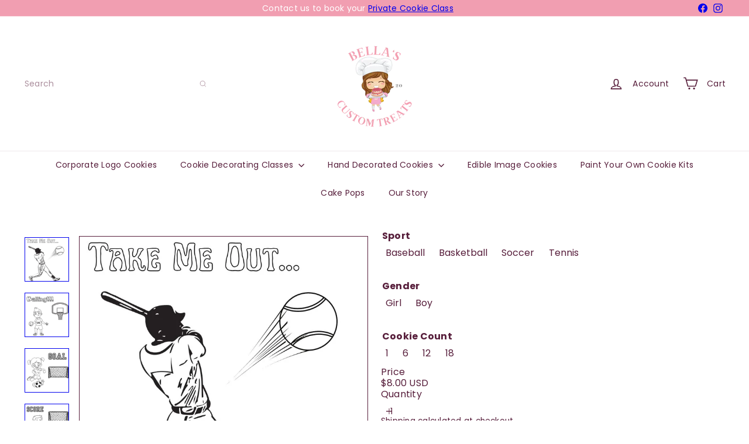

--- FILE ---
content_type: text/javascript
request_url: https://bellacustomtreats.com/cdn/shop/t/30/assets/list.filter-grid.view-buttons.js?v=31923186262704385171767840374
body_size: -384
content:
import{EVENTS}from"util.events";class GridViewButtons extends HTMLElement{connectedCallback(){this.abortController=new AbortController,this.viewBtns=this.querySelectorAll(".grid-view-btn"),this.viewBtns.forEach(btn=>{btn.addEventListener("click",this.handleClick.bind(this),{signal:this.abortController.signal})})}disconnectedCallback(){this.abortController.abort()}handleClick(event){const btn=event.currentTarget;this.viewBtns.forEach(el=>{el.classList.remove("is-active")}),btn.classList.add("is-active");const newView=btn.dataset.view;this.dispatchEvent(new CustomEvent(EVENTS.viewChange,{detail:{newView},bubbles:!0})),this.updateAttribute("product_view",newView)}updateAttribute(key,value){return fetch(window.Shopify.routes.root+"cart/update.js",{method:"POST",headers:{"Content-Type":"application/json"},body:JSON.stringify({attributes:{[key]:value}})}).then(response=>{if(!response.ok)throw response;return response.json()})}}customElements.define("grid-view-buttons",GridViewButtons);
//# sourceMappingURL=/cdn/shop/t/30/assets/list.filter-grid.view-buttons.js.map?v=31923186262704385171767840374


--- FILE ---
content_type: text/javascript
request_url: https://bellacustomtreats.com/cdn/shop/t/30/assets/product.gallery.js?v=101937563878297892051767840374
body_size: 2334
content:
import Photoswipe from"product.gallery.photoswipe";import{Slideshow}from"module.slideshow";import{EVENTS}from"util.events";class ProductImages extends HTMLElement{constructor(){super(),this.classes={hidden:"hide"},this.selectors={videoParent:".product__video-wrapper",modelParent:".product__model-wrapper",slide:".product-main-slide",currentSlide:".is-selected",startingSlide:".starting-slide",currentVariantJson:"[data-current-variant-json]",productOptionsJson:"[data-product-options-json]",closeMedia:".product-single__close-media",thumbSlider:"[data-product-thumbs]",thumbScroller:".product__thumbs--scroller",mainSlider:"[data-product-photos]",imageContainer:"[data-product-images]"},this.settings={imageSetName:null,imageSetIndex:null,currentImageSet:null,currentSlideIndex:0,mediaGalleryLayout:this.dataset.mediaGalleryLayout,hasVideos:!!this.querySelector(this.selectors.videoParent),hasModels:!!this.querySelector(this.selectors.modelParent)}}pauseAllMediaExcept(current){this.querySelectorAll("video-media[playing], model-media[playing]").forEach(el=>{(!current||el!==current)&&el.pause()})}connectedCallback(){if(!this.dataset.modal)return;this.abortController=new AbortController,this.videoObjects={},this.sectionId=this.getAttribute("data-section-id"),this.currentVariant=JSON.parse(this.querySelector(this.selectors.currentVariantJson).textContent),this.productOptions=JSON.parse(this.querySelector(this.selectors.productOptionsJson).textContent),this.cacheElements();const dataSetEl=this.cache.mainSlider.querySelector("[data-set-name]");dataSetEl&&(this.settings.imageSetName=dataSetEl.dataset.setName,this.settings.imageSetIndex="option"+(this.productOptions.findIndex(opt=>this.getImageSetName(opt)==this.settings.imageSetName)+1)),this.initVariants(),this.initImageZoom(),this.initProductSlider(this.currentVariant),this.customMediaListeners()}disconnectedCallback(){this.abortController.abort(),this.flickity&&typeof this.flickity.destroy=="function"&&this.flickity.destroy()}cacheElements(){this.cache={mainSlider:this.querySelector(this.selectors.mainSlider),thumbSlider:this.querySelector(this.selectors.thumbSlider),thumbScroller:this.querySelector(this.selectors.thumbScroller)}}initVariants(){document.addEventListener(`${EVENTS.variantChange}:${this.dataset.sectionId}:${this.dataset.productId}`,this.updateVariantImage.bind(this),{signal:this.abortController.signal}),this.settings.imageSetIndex&&document.addEventListener(`${EVENTS.variantChange}:${this.dataset.sectionId}:${this.dataset.productId}`,this.updateImageSet.bind(this),{signal:this.abortController.signal})}imageSetArguments(variant){if(variant=variant||(this.variants?this.variants.currentVariant:null),!variant)return;const setValue=this.settings.currentImageSet=this.getImageSetName(variant[this.settings.imageSetIndex]),set=`${this.settings.imageSetName}_${setValue}`;return this.settings.currentSlideIndex=0,{cellSelector:'[data-group="'+set+'"]',imageSet:set,initialIndex:this.settings.currentSlideIndex}}updateImageSet(evt){const variant=evt?evt.detail.variant:this.variants?this.variants.currentVariant:null;if(!variant)return;const setValue=this.getImageSetName(variant[this.settings.imageSetIndex]);this.settings.currentImageSet!==setValue&&(this.initProductSlider(variant),this.dispatchEvent(new CustomEvent("product-images:updateImageSet",{bubbles:!0})))}updateImageSetThumbs(set){this.cache.thumbSlider?.querySelectorAll(".product__thumb-item").forEach(thumb=>{thumb.classList.toggle(this.classes.hidden,thumb.dataset.group!==set)})}getImageSetName(string){return string.toLowerCase().replace(/[^a-z0-9]+/g,"-").replace(/-$/,"").replace(/^-/,"")}initImageZoom(){const container=this;container&&(this.photoswipe=new Photoswipe(this,this.sectionId),container.addEventListener("photoswipe:afterChange",function(evt){this.flickity&&this.flickity.goToSlide(evt.detail.index)}.bind(this)),document.addEventListener("tooltip:open",e=>{if(!e.detail.context==="QuickShop")return;const scripts=document.querySelectorAll('tool-tip product-component script[type="module"]');for(let i=0;i<scripts.length;i++){let script=document.createElement("script");script.type="module",script.textContent=scripts[i].textContent,scripts[i].parentNode.replaceChild(script,scripts[i])}}))}getThumbIndex(target){return target.dataset.index}updateVariantImage(evt){const variant=evt?.detail?.variant,originProductRoot=evt?.target?.closest("[data-product-id]");if(!(originProductRoot&&originProductRoot.getAttribute("data-product-id")!==this.dataset.productId)&&!(!variant||!variant.featured_media))if(!matchMedia("(max-width: 768px)").matches&&this.settings.mediaGalleryLayout==="stacked"){const slide=this.cache.mainSlider.querySelector(`.product-main-slide[data-media-id="${variant.featured_media.id}"]`),imageIndex=this.getThumbIndex(slide);this.scrollToStackedMedia(imageIndex),this.handleStackedMediaChange(imageIndex)}else{const newImage=this.querySelector(`.product-main-slide[data-media-id="${variant.featured_media.id}"]`),imageIndex=this.getThumbIndex(newImage);if(typeof imageIndex>"u")return;this.flickity&&this.flickity.goToSlide(imageIndex)}}stackedMediaInit(){const mediaGalleryElements=this.querySelectorAll(".product-slideshow .product-main-slide");this.mediaObservers=[];for(let index=0;index<mediaGalleryElements.length;index++){const slideElement=mediaGalleryElements[index],mediaObserver=new IntersectionObserver((entries,observer)=>{entries.forEach(entry=>{entry.isIntersecting&&entry.intersectionRatio>=.5&&(this.settings.currentSlideIndex=index,this.handleStackedMediaChange(this.settings.currentSlideIndex))})},{root:null,rootMargin:"400px 0px 0px 0px",threshold:[0,.5,1]});mediaObserver.observe(slideElement),this.mediaObservers.push(mediaObserver)}}handleStackedMediaChange(index){const mediaTarget=this.querySelectorAll(".product-slideshow .product-main-slide")[index];if(mediaTarget){if(this.settings.hasVideos){const video=mediaTarget.querySelector(this.selectors.videoParent);if(video){const isLandEl=video.querySelector("is-land"),videoMediaEl=video.querySelector("video-media");isLandEl.dispatchEvent(new CustomEvent("select")),videoMediaEl.hasAttribute("autoplay")&&!videoMediaEl.hasAttribute("playing")&&videoMediaEl.hasAttribute("loaded")&&(this.pauseAllMediaExcept(videoMediaEl),videoMediaEl.play())}}if(this.settings.hasModels){const model=mediaTarget.querySelector(this.selectors.modelParent);if(model){const isLandEl=model.querySelector("is-land"),modelMediaEl=model.querySelector("model-media");isLandEl.dispatchEvent(new CustomEvent("select")),modelMediaEl.hasAttribute("autoplay")&&!modelMediaEl.hasAttribute("playing")&&modelMediaEl.hasAttribute("loaded")&&(this.pauseAllMediaExcept(modelMediaEl),modelMediaEl.play())}const currentMedia=mediaTarget.querySelector(this.selectors.media);currentMedia&&(currentMedia.dispatchEvent(new CustomEvent("mediaVisible",{bubbles:!0,cancelable:!0,detail:{autoplayMedia:!1}})),mediaTarget.querySelector(".shopify-model-viewer-ui__button").setAttribute("tabindex",0),mediaTarget.querySelector(".product-single__close-media").setAttribute("tabindex",0))}}}scrollToStackedMedia(index){const mediaTarget=this.querySelectorAll(".product-slideshow .product-main-slide")[index];if(!mediaTarget)return;const scroller=this.closest("[data-tool-tip-content]")||document.querySelector('tool-tip[data-tool-tip-open="true"] [data-tool-tip-content]'),isWindow=!scroller,top=isWindow?mediaTarget.getBoundingClientRect().top+window.pageYOffset:mediaTarget.getBoundingClientRect().top-scroller.getBoundingClientRect().top+scroller.scrollTop;(isWindow?window:scroller).scrollTo({top,behavior:"smooth"})}initProductSlider(variant){if(this.cache.mainSlider.querySelectorAll(this.selectors.slide).length<=1){const slide=this.cache.mainSlider.querySelector(this.selectors.slide);slide&&slide.classList.add("is-selected");return}if(this.flickity&&typeof this.flickity.destroy=="function"&&this.flickity.destroy(),variant){const activeSlide=this.cache.mainSlider.querySelector(this.selectors.startingSlide);this.settings.currentSlideIndex=this._slideIndex(activeSlide)}let mainSliderArgs={dragThreshold:25,adaptiveHeight:!0,avoidReflow:!0,initialIndex:this.settings.currentSlideIndex,childNav:this.cache.thumbSlider,childNavScroller:this.cache.thumbScroller,childVertical:this.cache.thumbSlider?.dataset.position==="beside",pageDots:!0,wrapAround:!0,callbacks:{onInit:this.onSliderInit.bind(this),onChange:this.onSlideChange.bind(this)}};if(this.settings.imageSetName){const imageSetArgs=this.imageSetArguments(variant);mainSliderArgs=Object.assign({},mainSliderArgs,imageSetArgs),this.updateImageSetThumbs(mainSliderArgs.imageSet)}if(!matchMedia("(max-width: 768px)").matches&&this.settings.mediaGalleryLayout==="stacked"){if((this.querySelector(this.selectors.imageContainer)||this).setAttribute("data-has-slideshow","false"),this.stackedMediaInit(),variant&&variant.featured_media&&this.cache.mainSlider){const slide=this.cache.mainSlider.querySelector(`.product-main-slide[data-media-id="${variant.featured_media.id}"]`);if(slide){const imageIndex=parseInt(this.getThumbIndex(slide),10);Number.isNaN(imageIndex)||requestAnimationFrame(()=>{this.scrollToStackedMedia(imageIndex),this.handleStackedMediaChange(imageIndex)})}}return}this.flickity=new Slideshow(this.cache.mainSlider,mainSliderArgs),setTimeout(()=>{this.flickity.resize()},100)}onSliderInit(slide){const video=slide.querySelector(this.selectors.videoParent);video&&video.querySelector("is-land").dispatchEvent(new CustomEvent("select"));const model=slide.querySelector(this.selectors.modelParent);model&&model.querySelector("is-land").dispatchEvent(new CustomEvent("select")),this.settings.imageSetName&&this.prepMediaOnSlide(slide)}onSlideChange(index){if(!this.flickity)return;const prevSlide=this.cache.mainSlider.querySelector('.product-main-slide[data-index="'+this.settings.currentSlideIndex+'"]'),nextSlide=this.settings.imageSetName?this.cache.mainSlider.querySelectorAll(".flickity-slider .product-main-slide")[index]:this.cache.mainSlider.querySelector('.product-main-slide[data-index="'+index+'"]');prevSlide.setAttribute("tabindex","-1"),nextSlide.setAttribute("tabindex",0),this.stopMediaOnSlide(prevSlide),this.prepMediaOnSlide(nextSlide),this.settings.currentSlideIndex=index}stopMediaOnSlide(slide){const video=slide.querySelector(this.selectors.videoParent);if(video){const videoMediaEl=video.querySelector("video-media");videoMediaEl.hasAttribute("playing")&&videoMediaEl.pause()}const currentMedia=slide.querySelector(this.selectors.modelParent);if(currentMedia){const modelMediaEl=currentMedia.querySelector("model-media");modelMediaEl.hasAttribute("playing")&&modelMediaEl.pause()}}prepMediaOnSlide(slide){const video=slide.querySelector(this.selectors.videoParent);if(video){this.flickity.reposition();const isLandEl=video.querySelector("is-land"),videoMediaEl=video.querySelector("video-media");isLandEl.dispatchEvent(new CustomEvent("select")),videoMediaEl.hasAttribute("autoplay")&&!videoMediaEl.hasAttribute("playing")&&videoMediaEl.hasAttribute("loaded")&&videoMediaEl.play()}const nextMedia=slide.querySelector(this.selectors.modelParent);if(nextMedia){this.flickity.reposition();const isLandEl=nextMedia.querySelector("is-land"),modelMediaEl=nextMedia.querySelector("model-media");isLandEl.dispatchEvent(new CustomEvent("select")),modelMediaEl.hasAttribute("autoplay")&&!modelMediaEl.hasAttribute("playing")&&modelMediaEl.hasAttribute("loaded")&&modelMediaEl.play()}}_slideIndex(el){return el.getAttribute("data-index")}customMediaListeners(){document.querySelectorAll(this.selectors.closeMedia).forEach(el=>{el.addEventListener("click",function(){let slide;this.settings.mediaGalleryLayout==="stacked"?slide=this.cache.mainSlider.querySelector(`.product-main-slide[data-index="${this.settings.currentSlideIndex}"]`):slide=this.cache.mainSlider.querySelector(this.selectors.currentSlide);const media=slide.querySelector(this.selectors.media);media&&media.dispatchEvent(new CustomEvent("mediaHidden",{bubbles:!0,cancelable:!0}))}.bind(this))});const modelViewers=this.querySelectorAll("model-viewer");modelViewers.length&&modelViewers.forEach(el=>{el.addEventListener("shopify_model_viewer_ui_toggle_play",this.mediaLoaded.bind(this),{signal:this.abortController.signal}),el.addEventListener("shopify_model_viewer_ui_toggle_pause",this.mediaUnloaded.bind(this),{signal:this.abortController.signal})}),this.addEventListener("media:play",evt=>{const current=evt.target;this.querySelectorAll("video-media[playing], model-media[playing]").forEach(el=>{el!==current&&el.pause()})},{signal:this.abortController.signal})}mediaLoaded(evt){this.flickity&&this.flickity.setDraggable(!1)}mediaUnloaded(evt){this.flickity&&this.flickity.setDraggable(!0)}}customElements.define("product-images",ProductImages);
//# sourceMappingURL=/cdn/shop/t/30/assets/product.gallery.js.map?v=101937563878297892051767840374
